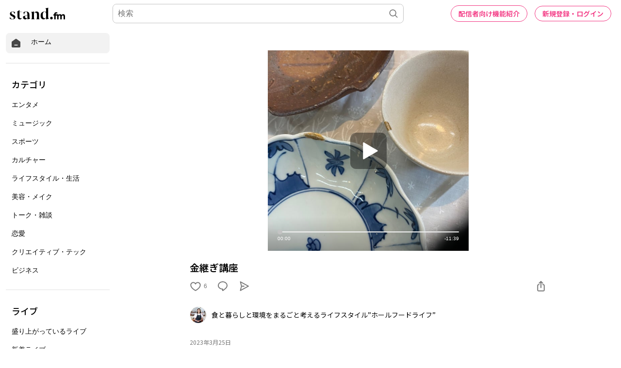

--- FILE ---
content_type: text/html; charset=utf-8
request_url: https://www.google.com/recaptcha/api2/aframe
body_size: 182
content:
<!DOCTYPE HTML><html><head><meta http-equiv="content-type" content="text/html; charset=UTF-8"></head><body><script nonce="QmxTqbicZWoPIcF0RRAfNg">/** Anti-fraud and anti-abuse applications only. See google.com/recaptcha */ try{var clients={'sodar':'https://pagead2.googlesyndication.com/pagead/sodar?'};window.addEventListener("message",function(a){try{if(a.source===window.parent){var b=JSON.parse(a.data);var c=clients[b['id']];if(c){var d=document.createElement('img');d.src=c+b['params']+'&rc='+(localStorage.getItem("rc::a")?sessionStorage.getItem("rc::b"):"");window.document.body.appendChild(d);sessionStorage.setItem("rc::e",parseInt(sessionStorage.getItem("rc::e")||0)+1);localStorage.setItem("rc::h",'1768614981869');}}}catch(b){}});window.parent.postMessage("_grecaptcha_ready", "*");}catch(b){}</script></body></html>